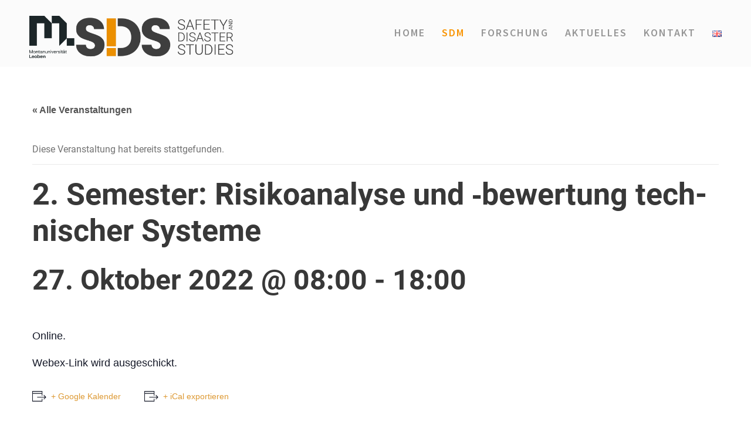

--- FILE ---
content_type: text/html; charset=UTF-8
request_url: https://www.sds-unileoben.at/termin/__trashed-2/
body_size: 14546
content:
<!DOCTYPE html>
<html lang="de-DE" class="no-js">
<head>
	<meta charset="UTF-8">
	<meta name="viewport" content="width=device-width, initial-scale=1">
	<link rel="profile" href="https://gmpg.org/xfn/11">
	<link rel="pingback" href="https://www.sds-unileoben.at/xmlrpc.php">
	<link rel='stylesheet' id='tec-variables-skeleton-css' href='https://www.sds-unileoben.at/wp-content/plugins/the-events-calendar/common/src/resources/css/variables-skeleton.min.css?ver=4.14.7' type='text/css' media='all' />
<link rel='stylesheet' id='tribe-common-skeleton-style-css' href='https://www.sds-unileoben.at/wp-content/plugins/the-events-calendar/common/src/resources/css/common-skeleton.min.css?ver=4.14.7' type='text/css' media='all' />
<link rel='stylesheet' id='tribe-events-views-v2-bootstrap-datepicker-styles-css' href='https://www.sds-unileoben.at/wp-content/plugins/the-events-calendar/vendor/bootstrap-datepicker/css/bootstrap-datepicker.standalone.min.css?ver=5.10.1' type='text/css' media='all' />
<link rel='stylesheet' id='tribe-tooltipster-css-css' href='https://www.sds-unileoben.at/wp-content/plugins/the-events-calendar/common/vendor/tooltipster/tooltipster.bundle.min.css?ver=4.14.7' type='text/css' media='all' />
<link rel='stylesheet' id='tribe-events-views-v2-skeleton-css' href='https://www.sds-unileoben.at/wp-content/plugins/the-events-calendar/src/resources/css/views-skeleton.min.css?ver=5.10.1' type='text/css' media='all' />
<link rel='stylesheet' id='tec-variables-full-css' href='https://www.sds-unileoben.at/wp-content/plugins/the-events-calendar/common/src/resources/css/variables-full.min.css?ver=4.14.7' type='text/css' media='all' />
<link rel='stylesheet' id='tribe-common-full-style-css' href='https://www.sds-unileoben.at/wp-content/plugins/the-events-calendar/common/src/resources/css/common-full.min.css?ver=4.14.7' type='text/css' media='all' />
<link rel='stylesheet' id='tribe-events-views-v2-full-css' href='https://www.sds-unileoben.at/wp-content/plugins/the-events-calendar/src/resources/css/views-full.min.css?ver=5.10.1' type='text/css' media='all' />
<meta name='robots' content='index, follow, max-image-preview:large, max-snippet:-1, max-video-preview:-1' />

	<!-- This site is optimized with the Yoast SEO plugin v20.5 - https://yoast.com/wordpress/plugins/seo/ -->
	<title>2. Semester: Risikoanalyse und -bewertung technischer Systeme &ndash; SDS - Safety and Disaster Studies</title>
	<link rel="canonical" href="https://www.sds-unileoben.at/termin/__trashed-2/" />
	<meta property="og:locale" content="de_DE" />
	<meta property="og:type" content="article" />
	<meta property="og:title" content="2. Semester: Risikoanalyse und -bewertung technischer Systeme &ndash; SDS - Safety and Disaster Studies" />
	<meta property="og:description" content="Online. Webex-Link wird aus­ge­schickt." />
	<meta property="og:url" content="https://www.sds-unileoben.at/termin/__trashed-2/" />
	<meta property="og:site_name" content="SDS - Safety and Disaster Studies" />
	<meta property="article:modified_time" content="2022-07-18T10:44:35+00:00" />
	<meta name="twitter:card" content="summary_large_image" />
	<script type="application/ld+json" class="yoast-schema-graph">{"@context":"https://schema.org","@graph":[{"@type":"WebPage","@id":"https://www.sds-unileoben.at/termin/__trashed-2/","url":"https://www.sds-unileoben.at/termin/__trashed-2/","name":"2. Semester: Risikoanalyse und -bewertung technischer Systeme &ndash; SDS - Safety and Disaster Studies","isPartOf":{"@id":"https://www.sds-unileoben.at/#website"},"datePublished":"2022-07-18T10:43:29+00:00","dateModified":"2022-07-18T10:44:35+00:00","breadcrumb":{"@id":"https://www.sds-unileoben.at/termin/__trashed-2/#breadcrumb"},"inLanguage":"de-DE","potentialAction":[{"@type":"ReadAction","target":["https://www.sds-unileoben.at/termin/__trashed-2/"]}]},{"@type":"BreadcrumbList","@id":"https://www.sds-unileoben.at/termin/__trashed-2/#breadcrumb","itemListElement":[{"@type":"ListItem","position":1,"name":"Startseite","item":"https://www.sds-unileoben.at/"},{"@type":"ListItem","position":2,"name":"Veranstaltungen","item":"https://www.sds-unileoben.at/termine/"},{"@type":"ListItem","position":3,"name":"2. Semes­ter: Risi­ko­ana­ly­se und ‑bewer­tung tech­ni­scher Sys­te­me"}]},{"@type":"WebSite","@id":"https://www.sds-unileoben.at/#website","url":"https://www.sds-unileoben.at/","name":"SDS - Safety and Disaster Studies","description":"","publisher":{"@id":"https://www.sds-unileoben.at/#organization"},"potentialAction":[{"@type":"SearchAction","target":{"@type":"EntryPoint","urlTemplate":"https://www.sds-unileoben.at/?s={search_term_string}"},"query-input":"required name=search_term_string"}],"inLanguage":"de-DE"},{"@type":"Organization","@id":"https://www.sds-unileoben.at/#organization","name":"SDS - Safety and Disaster Studies","url":"https://www.sds-unileoben.at/","logo":{"@type":"ImageObject","inLanguage":"de-DE","@id":"https://www.sds-unileoben.at/#/schema/logo/image/","url":"https://www.sds-unileoben.at/wp-content/uploads/2021/07/mul_sds_logo_k-1.svg","contentUrl":"https://www.sds-unileoben.at/wp-content/uploads/2021/07/mul_sds_logo_k-1.svg","width":1,"height":1,"caption":"SDS - Safety and Disaster Studies"},"image":{"@id":"https://www.sds-unileoben.at/#/schema/logo/image/"}}]}</script>
	<!-- / Yoast SEO plugin. -->



<link rel="alternate" type="application/rss+xml" title="SDS - Safety and Disaster Studies &raquo; Feed" href="https://www.sds-unileoben.at/feed/" />
<link rel="alternate" type="application/rss+xml" title="SDS - Safety and Disaster Studies &raquo; Kommentar-Feed" href="https://www.sds-unileoben.at/comments/feed/" />
<link rel="alternate" type="text/calendar" title="SDS - Safety and Disaster Studies &raquo; iCal Feed" href="https://www.sds-unileoben.at/termine/?ical=1" />
<script type="text/javascript">
window._wpemojiSettings = {"baseUrl":"https:\/\/s.w.org\/images\/core\/emoji\/14.0.0\/72x72\/","ext":".png","svgUrl":"https:\/\/s.w.org\/images\/core\/emoji\/14.0.0\/svg\/","svgExt":".svg","source":{"concatemoji":"https:\/\/www.sds-unileoben.at\/wp-includes\/js\/wp-emoji-release.min.js?ver=6.2"}};
/*! This file is auto-generated */
!function(e,a,t){var n,r,o,i=a.createElement("canvas"),p=i.getContext&&i.getContext("2d");function s(e,t){p.clearRect(0,0,i.width,i.height),p.fillText(e,0,0);e=i.toDataURL();return p.clearRect(0,0,i.width,i.height),p.fillText(t,0,0),e===i.toDataURL()}function c(e){var t=a.createElement("script");t.src=e,t.defer=t.type="text/javascript",a.getElementsByTagName("head")[0].appendChild(t)}for(o=Array("flag","emoji"),t.supports={everything:!0,everythingExceptFlag:!0},r=0;r<o.length;r++)t.supports[o[r]]=function(e){if(p&&p.fillText)switch(p.textBaseline="top",p.font="600 32px Arial",e){case"flag":return s("\ud83c\udff3\ufe0f\u200d\u26a7\ufe0f","\ud83c\udff3\ufe0f\u200b\u26a7\ufe0f")?!1:!s("\ud83c\uddfa\ud83c\uddf3","\ud83c\uddfa\u200b\ud83c\uddf3")&&!s("\ud83c\udff4\udb40\udc67\udb40\udc62\udb40\udc65\udb40\udc6e\udb40\udc67\udb40\udc7f","\ud83c\udff4\u200b\udb40\udc67\u200b\udb40\udc62\u200b\udb40\udc65\u200b\udb40\udc6e\u200b\udb40\udc67\u200b\udb40\udc7f");case"emoji":return!s("\ud83e\udef1\ud83c\udffb\u200d\ud83e\udef2\ud83c\udfff","\ud83e\udef1\ud83c\udffb\u200b\ud83e\udef2\ud83c\udfff")}return!1}(o[r]),t.supports.everything=t.supports.everything&&t.supports[o[r]],"flag"!==o[r]&&(t.supports.everythingExceptFlag=t.supports.everythingExceptFlag&&t.supports[o[r]]);t.supports.everythingExceptFlag=t.supports.everythingExceptFlag&&!t.supports.flag,t.DOMReady=!1,t.readyCallback=function(){t.DOMReady=!0},t.supports.everything||(n=function(){t.readyCallback()},a.addEventListener?(a.addEventListener("DOMContentLoaded",n,!1),e.addEventListener("load",n,!1)):(e.attachEvent("onload",n),a.attachEvent("onreadystatechange",function(){"complete"===a.readyState&&t.readyCallback()})),(e=t.source||{}).concatemoji?c(e.concatemoji):e.wpemoji&&e.twemoji&&(c(e.twemoji),c(e.wpemoji)))}(window,document,window._wpemojiSettings);
</script>
<style type="text/css">
img.wp-smiley,
img.emoji {
	display: inline !important;
	border: none !important;
	box-shadow: none !important;
	height: 1em !important;
	width: 1em !important;
	margin: 0 0.07em !important;
	vertical-align: -0.1em !important;
	background: none !important;
	padding: 0 !important;
}
</style>
	<link rel='stylesheet' id='tribe-events-v2-single-skeleton-css' href='https://www.sds-unileoben.at/wp-content/plugins/the-events-calendar/src/resources/css/tribe-events-single-skeleton.min.css?ver=5.10.1' type='text/css' media='all' />
<link rel='stylesheet' id='tribe-events-v2-single-skeleton-full-css' href='https://www.sds-unileoben.at/wp-content/plugins/the-events-calendar/src/resources/css/tribe-events-single-full.min.css?ver=5.10.1' type='text/css' media='all' />
<link rel='stylesheet' id='wp-block-library-css' href='https://www.sds-unileoben.at/wp-includes/css/dist/block-library/style.min.css?ver=6.2' type='text/css' media='all' />
<link rel='stylesheet' id='classic-theme-styles-css' href='https://www.sds-unileoben.at/wp-includes/css/classic-themes.min.css?ver=6.2' type='text/css' media='all' />
<style id='global-styles-inline-css' type='text/css'>
body{--wp--preset--color--black: #000000;--wp--preset--color--cyan-bluish-gray: #abb8c3;--wp--preset--color--white: #ffffff;--wp--preset--color--pale-pink: #f78da7;--wp--preset--color--vivid-red: #cf2e2e;--wp--preset--color--luminous-vivid-orange: #ff6900;--wp--preset--color--luminous-vivid-amber: #fcb900;--wp--preset--color--light-green-cyan: #7bdcb5;--wp--preset--color--vivid-green-cyan: #00d084;--wp--preset--color--pale-cyan-blue: #8ed1fc;--wp--preset--color--vivid-cyan-blue: #0693e3;--wp--preset--color--vivid-purple: #9b51e0;--wp--preset--gradient--vivid-cyan-blue-to-vivid-purple: linear-gradient(135deg,rgba(6,147,227,1) 0%,rgb(155,81,224) 100%);--wp--preset--gradient--light-green-cyan-to-vivid-green-cyan: linear-gradient(135deg,rgb(122,220,180) 0%,rgb(0,208,130) 100%);--wp--preset--gradient--luminous-vivid-amber-to-luminous-vivid-orange: linear-gradient(135deg,rgba(252,185,0,1) 0%,rgba(255,105,0,1) 100%);--wp--preset--gradient--luminous-vivid-orange-to-vivid-red: linear-gradient(135deg,rgba(255,105,0,1) 0%,rgb(207,46,46) 100%);--wp--preset--gradient--very-light-gray-to-cyan-bluish-gray: linear-gradient(135deg,rgb(238,238,238) 0%,rgb(169,184,195) 100%);--wp--preset--gradient--cool-to-warm-spectrum: linear-gradient(135deg,rgb(74,234,220) 0%,rgb(151,120,209) 20%,rgb(207,42,186) 40%,rgb(238,44,130) 60%,rgb(251,105,98) 80%,rgb(254,248,76) 100%);--wp--preset--gradient--blush-light-purple: linear-gradient(135deg,rgb(255,206,236) 0%,rgb(152,150,240) 100%);--wp--preset--gradient--blush-bordeaux: linear-gradient(135deg,rgb(254,205,165) 0%,rgb(254,45,45) 50%,rgb(107,0,62) 100%);--wp--preset--gradient--luminous-dusk: linear-gradient(135deg,rgb(255,203,112) 0%,rgb(199,81,192) 50%,rgb(65,88,208) 100%);--wp--preset--gradient--pale-ocean: linear-gradient(135deg,rgb(255,245,203) 0%,rgb(182,227,212) 50%,rgb(51,167,181) 100%);--wp--preset--gradient--electric-grass: linear-gradient(135deg,rgb(202,248,128) 0%,rgb(113,206,126) 100%);--wp--preset--gradient--midnight: linear-gradient(135deg,rgb(2,3,129) 0%,rgb(40,116,252) 100%);--wp--preset--duotone--dark-grayscale: url('#wp-duotone-dark-grayscale');--wp--preset--duotone--grayscale: url('#wp-duotone-grayscale');--wp--preset--duotone--purple-yellow: url('#wp-duotone-purple-yellow');--wp--preset--duotone--blue-red: url('#wp-duotone-blue-red');--wp--preset--duotone--midnight: url('#wp-duotone-midnight');--wp--preset--duotone--magenta-yellow: url('#wp-duotone-magenta-yellow');--wp--preset--duotone--purple-green: url('#wp-duotone-purple-green');--wp--preset--duotone--blue-orange: url('#wp-duotone-blue-orange');--wp--preset--font-size--small: 13px;--wp--preset--font-size--medium: 20px;--wp--preset--font-size--large: 36px;--wp--preset--font-size--x-large: 42px;--wp--preset--spacing--20: 0.44rem;--wp--preset--spacing--30: 0.67rem;--wp--preset--spacing--40: 1rem;--wp--preset--spacing--50: 1.5rem;--wp--preset--spacing--60: 2.25rem;--wp--preset--spacing--70: 3.38rem;--wp--preset--spacing--80: 5.06rem;--wp--preset--shadow--natural: 6px 6px 9px rgba(0, 0, 0, 0.2);--wp--preset--shadow--deep: 12px 12px 50px rgba(0, 0, 0, 0.4);--wp--preset--shadow--sharp: 6px 6px 0px rgba(0, 0, 0, 0.2);--wp--preset--shadow--outlined: 6px 6px 0px -3px rgba(255, 255, 255, 1), 6px 6px rgba(0, 0, 0, 1);--wp--preset--shadow--crisp: 6px 6px 0px rgba(0, 0, 0, 1);}:where(.is-layout-flex){gap: 0.5em;}body .is-layout-flow > .alignleft{float: left;margin-inline-start: 0;margin-inline-end: 2em;}body .is-layout-flow > .alignright{float: right;margin-inline-start: 2em;margin-inline-end: 0;}body .is-layout-flow > .aligncenter{margin-left: auto !important;margin-right: auto !important;}body .is-layout-constrained > .alignleft{float: left;margin-inline-start: 0;margin-inline-end: 2em;}body .is-layout-constrained > .alignright{float: right;margin-inline-start: 2em;margin-inline-end: 0;}body .is-layout-constrained > .aligncenter{margin-left: auto !important;margin-right: auto !important;}body .is-layout-constrained > :where(:not(.alignleft):not(.alignright):not(.alignfull)){max-width: var(--wp--style--global--content-size);margin-left: auto !important;margin-right: auto !important;}body .is-layout-constrained > .alignwide{max-width: var(--wp--style--global--wide-size);}body .is-layout-flex{display: flex;}body .is-layout-flex{flex-wrap: wrap;align-items: center;}body .is-layout-flex > *{margin: 0;}:where(.wp-block-columns.is-layout-flex){gap: 2em;}.has-black-color{color: var(--wp--preset--color--black) !important;}.has-cyan-bluish-gray-color{color: var(--wp--preset--color--cyan-bluish-gray) !important;}.has-white-color{color: var(--wp--preset--color--white) !important;}.has-pale-pink-color{color: var(--wp--preset--color--pale-pink) !important;}.has-vivid-red-color{color: var(--wp--preset--color--vivid-red) !important;}.has-luminous-vivid-orange-color{color: var(--wp--preset--color--luminous-vivid-orange) !important;}.has-luminous-vivid-amber-color{color: var(--wp--preset--color--luminous-vivid-amber) !important;}.has-light-green-cyan-color{color: var(--wp--preset--color--light-green-cyan) !important;}.has-vivid-green-cyan-color{color: var(--wp--preset--color--vivid-green-cyan) !important;}.has-pale-cyan-blue-color{color: var(--wp--preset--color--pale-cyan-blue) !important;}.has-vivid-cyan-blue-color{color: var(--wp--preset--color--vivid-cyan-blue) !important;}.has-vivid-purple-color{color: var(--wp--preset--color--vivid-purple) !important;}.has-black-background-color{background-color: var(--wp--preset--color--black) !important;}.has-cyan-bluish-gray-background-color{background-color: var(--wp--preset--color--cyan-bluish-gray) !important;}.has-white-background-color{background-color: var(--wp--preset--color--white) !important;}.has-pale-pink-background-color{background-color: var(--wp--preset--color--pale-pink) !important;}.has-vivid-red-background-color{background-color: var(--wp--preset--color--vivid-red) !important;}.has-luminous-vivid-orange-background-color{background-color: var(--wp--preset--color--luminous-vivid-orange) !important;}.has-luminous-vivid-amber-background-color{background-color: var(--wp--preset--color--luminous-vivid-amber) !important;}.has-light-green-cyan-background-color{background-color: var(--wp--preset--color--light-green-cyan) !important;}.has-vivid-green-cyan-background-color{background-color: var(--wp--preset--color--vivid-green-cyan) !important;}.has-pale-cyan-blue-background-color{background-color: var(--wp--preset--color--pale-cyan-blue) !important;}.has-vivid-cyan-blue-background-color{background-color: var(--wp--preset--color--vivid-cyan-blue) !important;}.has-vivid-purple-background-color{background-color: var(--wp--preset--color--vivid-purple) !important;}.has-black-border-color{border-color: var(--wp--preset--color--black) !important;}.has-cyan-bluish-gray-border-color{border-color: var(--wp--preset--color--cyan-bluish-gray) !important;}.has-white-border-color{border-color: var(--wp--preset--color--white) !important;}.has-pale-pink-border-color{border-color: var(--wp--preset--color--pale-pink) !important;}.has-vivid-red-border-color{border-color: var(--wp--preset--color--vivid-red) !important;}.has-luminous-vivid-orange-border-color{border-color: var(--wp--preset--color--luminous-vivid-orange) !important;}.has-luminous-vivid-amber-border-color{border-color: var(--wp--preset--color--luminous-vivid-amber) !important;}.has-light-green-cyan-border-color{border-color: var(--wp--preset--color--light-green-cyan) !important;}.has-vivid-green-cyan-border-color{border-color: var(--wp--preset--color--vivid-green-cyan) !important;}.has-pale-cyan-blue-border-color{border-color: var(--wp--preset--color--pale-cyan-blue) !important;}.has-vivid-cyan-blue-border-color{border-color: var(--wp--preset--color--vivid-cyan-blue) !important;}.has-vivid-purple-border-color{border-color: var(--wp--preset--color--vivid-purple) !important;}.has-vivid-cyan-blue-to-vivid-purple-gradient-background{background: var(--wp--preset--gradient--vivid-cyan-blue-to-vivid-purple) !important;}.has-light-green-cyan-to-vivid-green-cyan-gradient-background{background: var(--wp--preset--gradient--light-green-cyan-to-vivid-green-cyan) !important;}.has-luminous-vivid-amber-to-luminous-vivid-orange-gradient-background{background: var(--wp--preset--gradient--luminous-vivid-amber-to-luminous-vivid-orange) !important;}.has-luminous-vivid-orange-to-vivid-red-gradient-background{background: var(--wp--preset--gradient--luminous-vivid-orange-to-vivid-red) !important;}.has-very-light-gray-to-cyan-bluish-gray-gradient-background{background: var(--wp--preset--gradient--very-light-gray-to-cyan-bluish-gray) !important;}.has-cool-to-warm-spectrum-gradient-background{background: var(--wp--preset--gradient--cool-to-warm-spectrum) !important;}.has-blush-light-purple-gradient-background{background: var(--wp--preset--gradient--blush-light-purple) !important;}.has-blush-bordeaux-gradient-background{background: var(--wp--preset--gradient--blush-bordeaux) !important;}.has-luminous-dusk-gradient-background{background: var(--wp--preset--gradient--luminous-dusk) !important;}.has-pale-ocean-gradient-background{background: var(--wp--preset--gradient--pale-ocean) !important;}.has-electric-grass-gradient-background{background: var(--wp--preset--gradient--electric-grass) !important;}.has-midnight-gradient-background{background: var(--wp--preset--gradient--midnight) !important;}.has-small-font-size{font-size: var(--wp--preset--font-size--small) !important;}.has-medium-font-size{font-size: var(--wp--preset--font-size--medium) !important;}.has-large-font-size{font-size: var(--wp--preset--font-size--large) !important;}.has-x-large-font-size{font-size: var(--wp--preset--font-size--x-large) !important;}
.wp-block-navigation a:where(:not(.wp-element-button)){color: inherit;}
:where(.wp-block-columns.is-layout-flex){gap: 2em;}
.wp-block-pullquote{font-size: 1.5em;line-height: 1.6;}
</style>
<link rel='stylesheet' id='contact-form-7-css' href='https://www.sds-unileoben.at/wp-content/plugins/contact-form-7/includes/css/styles.css?ver=5.7.5.1' type='text/css' media='all' />
<link rel='stylesheet' id='gdlr-core-google-font-css' href='//www.sds-unileoben.at/wp-content/uploads/omgf/gdlr-core-google-font/gdlr-core-google-font.css?ver=1663085922' type='text/css' media='all' />
<link rel='stylesheet' id='font-awesome-css' href='https://www.sds-unileoben.at/wp-content/plugins/goodlayers-core/plugins/fontawesome/font-awesome.css?ver=6.2' type='text/css' media='all' />
<link rel='stylesheet' id='elegant-font-css' href='https://www.sds-unileoben.at/wp-content/plugins/goodlayers-core/plugins/elegant/elegant-font.css?ver=6.2' type='text/css' media='all' />
<link rel='stylesheet' id='gdlr-core-plugin-css' href='https://www.sds-unileoben.at/wp-content/plugins/goodlayers-core/plugins/style.css?ver=1761738115' type='text/css' media='all' />
<link rel='stylesheet' id='gdlr-core-page-builder-css' href='https://www.sds-unileoben.at/wp-content/plugins/goodlayers-core/include/css/page-builder.css?ver=6.2' type='text/css' media='all' />
<link rel='stylesheet' id='rs-plugin-settings-css' href='https://www.sds-unileoben.at/wp-content/plugins/revslider/public/assets/css/rs6.css?ver=6.4.6' type='text/css' media='all' />
<style id='rs-plugin-settings-inline-css' type='text/css'>
#rs-demo-id {}
</style>
<style id='wp-typography-custom-inline-css' type='text/css'>
sub, sup{font-size: 75%;line-height: 100%}sup{vertical-align: 60%}sub{vertical-align: -10%}.amp{font-family: Baskerville, "Goudy Old Style", Palatino, "Book Antiqua", "Warnock Pro", serif;font-size: 1.1em;font-style: italic;font-weight: normal;line-height: 1em}.caps{font-size: 90%}.dquo{margin-left: -0.4em}.quo{margin-left: -0.2em}.pull-single{margin-left: -0.15em}.push-single{margin-right: 0.15em}.pull-double{margin-left: -0.38em}.push-double{margin-right: 0.38em}
</style>
<style id='wp-typography-safari-font-workaround-inline-css' type='text/css'>
body {-webkit-font-feature-settings: "liga";font-feature-settings: "liga";-ms-font-feature-settings: normal;}
</style>
<link rel='stylesheet' id='kleanity-style-core-css' href='https://www.sds-unileoben.at/wp-content/themes/kleanity/css/style-core.css?ver=6.2' type='text/css' media='all' />
<link rel='stylesheet' id='kleanity-custom-style-css' href='https://www.sds-unileoben.at/wp-content/uploads/kleanity-style-custom.css?1761738115&#038;ver=6.2' type='text/css' media='all' />
<script type='text/javascript' src='https://www.sds-unileoben.at/wp-includes/js/jquery/jquery.min.js?ver=3.6.3' id='jquery-core-js'></script>
<script type='text/javascript' src='https://www.sds-unileoben.at/wp-includes/js/jquery/jquery-migrate.min.js?ver=3.4.0' id='jquery-migrate-js'></script>
<script type='text/javascript' src='https://www.sds-unileoben.at/wp-content/plugins/the-events-calendar/common/src/resources/js/tribe-common.min.js?ver=4.14.7' id='tribe-common-js'></script>
<script type='text/javascript' src='https://www.sds-unileoben.at/wp-content/plugins/the-events-calendar/src/resources/js/views/breakpoints.js?ver=5.10.1' id='tribe-events-views-v2-breakpoints-js'></script>
<script type='text/javascript' src='https://www.sds-unileoben.at/wp-content/plugins/revslider/public/assets/js/rbtools.min.js?ver=6.4.4' id='tp-tools-js'></script>
<script type='text/javascript' src='https://www.sds-unileoben.at/wp-content/plugins/revslider/public/assets/js/rs6.min.js?ver=6.4.6' id='revmin-js'></script>
<link rel="https://api.w.org/" href="https://www.sds-unileoben.at/wp-json/" /><link rel="alternate" type="application/json" href="https://www.sds-unileoben.at/wp-json/wp/v2/tribe_events/7355" /><link rel="EditURI" type="application/rsd+xml" title="RSD" href="https://www.sds-unileoben.at/xmlrpc.php?rsd" />
<link rel="wlwmanifest" type="application/wlwmanifest+xml" href="https://www.sds-unileoben.at/wp-includes/wlwmanifest.xml" />
<meta name="generator" content="WordPress 6.2" />
<link rel='shortlink' href='https://www.sds-unileoben.at/?p=7355' />
<link rel="alternate" type="application/json+oembed" href="https://www.sds-unileoben.at/wp-json/oembed/1.0/embed?url=https%3A%2F%2Fwww.sds-unileoben.at%2Ftermin%2F__trashed-2%2F" />
<link rel="alternate" type="text/xml+oembed" href="https://www.sds-unileoben.at/wp-json/oembed/1.0/embed?url=https%3A%2F%2Fwww.sds-unileoben.at%2Ftermin%2F__trashed-2%2F&#038;format=xml" />
<meta name="tec-api-version" content="v1"><meta name="tec-api-origin" content="https://www.sds-unileoben.at"><link rel="https://theeventscalendar.com/" href="https://www.sds-unileoben.at/wp-json/tribe/events/v1/events/7355" />			<style type="text/css">
				
				
				
				
				
				
				
				
				
				
				
				
				
				
				
				
				
				
			</style>
			<!--[if lt IE 9]>
<script src="https://www.sds-unileoben.at/wp-content/themes/kleanity/js/html5.js"></script>
<![endif]-->
<style type="text/css">.recentcomments a{display:inline !important;padding:0 !important;margin:0 !important;}</style><script type="application/ld+json">
[{"@context":"http://schema.org","@type":"Event","name":"2. Semes\u00adter: Risi\u00adko\u00adana\u00adly\u00adse und \u2011bewer\u00adtung tech\u00adni\u00adscher Sys\u00adte\u00adme","description":"&lt;p&gt;Online. Webex-Link wird ausgeschickt.&lt;/p&gt;\\n","url":"https://www.sds-unileoben.at/termin/__trashed-2/","startDate":"2022-10-27T08:00:00+02:00","endDate":"2022-10-27T18:00:00+02:00","location":{"@type":"Place","name":"Online","description":"","url":"","address":{"@type":"PostalAddress"},"telephone":"","sameAs":""},"organizer":{"@type":"Person","name":"Franz Sieg\u00adme\u00adth","description":"","url":"","telephone":"","email":"","sameAs":"https://www.sds-unileoben.at/referentinnen/"},"performer":"Organization"}]
</script><meta name="generator" content="Powered by Slider Revolution 6.4.6 - responsive, Mobile-Friendly Slider Plugin for WordPress with comfortable drag and drop interface." />
<link rel="icon" href="https://www.sds-unileoben.at/wp-content/uploads/2021/07/cropped-sds_512_512-32x32.png" sizes="32x32" />
<link rel="icon" href="https://www.sds-unileoben.at/wp-content/uploads/2021/07/cropped-sds_512_512-192x192.png" sizes="192x192" />
<link rel="apple-touch-icon" href="https://www.sds-unileoben.at/wp-content/uploads/2021/07/cropped-sds_512_512-180x180.png" />
<meta name="msapplication-TileImage" content="https://www.sds-unileoben.at/wp-content/uploads/2021/07/cropped-sds_512_512-270x270.png" />
<script type="text/javascript">function setREVStartSize(e){
			//window.requestAnimationFrame(function() {				 
				window.RSIW = window.RSIW===undefined ? window.innerWidth : window.RSIW;	
				window.RSIH = window.RSIH===undefined ? window.innerHeight : window.RSIH;	
				try {								
					var pw = document.getElementById(e.c).parentNode.offsetWidth,
						newh;
					pw = pw===0 || isNaN(pw) ? window.RSIW : pw;
					e.tabw = e.tabw===undefined ? 0 : parseInt(e.tabw);
					e.thumbw = e.thumbw===undefined ? 0 : parseInt(e.thumbw);
					e.tabh = e.tabh===undefined ? 0 : parseInt(e.tabh);
					e.thumbh = e.thumbh===undefined ? 0 : parseInt(e.thumbh);
					e.tabhide = e.tabhide===undefined ? 0 : parseInt(e.tabhide);
					e.thumbhide = e.thumbhide===undefined ? 0 : parseInt(e.thumbhide);
					e.mh = e.mh===undefined || e.mh=="" || e.mh==="auto" ? 0 : parseInt(e.mh,0);		
					if(e.layout==="fullscreen" || e.l==="fullscreen") 						
						newh = Math.max(e.mh,window.RSIH);					
					else{					
						e.gw = Array.isArray(e.gw) ? e.gw : [e.gw];
						for (var i in e.rl) if (e.gw[i]===undefined || e.gw[i]===0) e.gw[i] = e.gw[i-1];					
						e.gh = e.el===undefined || e.el==="" || (Array.isArray(e.el) && e.el.length==0)? e.gh : e.el;
						e.gh = Array.isArray(e.gh) ? e.gh : [e.gh];
						for (var i in e.rl) if (e.gh[i]===undefined || e.gh[i]===0) e.gh[i] = e.gh[i-1];
											
						var nl = new Array(e.rl.length),
							ix = 0,						
							sl;					
						e.tabw = e.tabhide>=pw ? 0 : e.tabw;
						e.thumbw = e.thumbhide>=pw ? 0 : e.thumbw;
						e.tabh = e.tabhide>=pw ? 0 : e.tabh;
						e.thumbh = e.thumbhide>=pw ? 0 : e.thumbh;					
						for (var i in e.rl) nl[i] = e.rl[i]<window.RSIW ? 0 : e.rl[i];
						sl = nl[0];									
						for (var i in nl) if (sl>nl[i] && nl[i]>0) { sl = nl[i]; ix=i;}															
						var m = pw>(e.gw[ix]+e.tabw+e.thumbw) ? 1 : (pw-(e.tabw+e.thumbw)) / (e.gw[ix]);					
						newh =  (e.gh[ix] * m) + (e.tabh + e.thumbh);
					}				
					if(window.rs_init_css===undefined) window.rs_init_css = document.head.appendChild(document.createElement("style"));					
					document.getElementById(e.c).height = newh+"px";
					window.rs_init_css.innerHTML += "#"+e.c+"_wrapper { height: "+newh+"px }";				
				} catch(e){
					console.log("Failure at Presize of Slider:" + e)
				}					   
			//});
		  };</script>
		<style type="text/css" id="wp-custom-css">
			
		</style>
		</head>

<body data-rsssl=1 class="tribe_events-template-default single single-tribe_events postid-7355 gdlr-core-body tribe-no-js page-template-home-td651nap-www-home-wp-content-themes-kleanity-page-php tribe-filter-live kleanity-body kleanity-body-front kleanity-full  kleanity-with-sticky-navigation gdlr-core-link-to-lightbox">
<div class="kleanity-mobile-header-wrap" ><div class="kleanity-mobile-header kleanity-header-background kleanity-style-slide" id="kleanity-mobile-header" ><div class="kleanity-mobile-header-container kleanity-container" ><div class="kleanity-logo  kleanity-item-pdlr"><div class="kleanity-logo-inner"><a href="https://www.sds-unileoben.at/" ><img src="https://www.sds-unileoben.at/wp-content/uploads/2025/10/SDS_Logo_mit_schriftzug_rechts_grau_orange-removebg-preview-imageonline.co-merged-1.png" alt="" width="1246" height="256" title="SDS_Logo_mit_schriftzug_rechts_grau_orange-removebg-preview-imageonline.co-merged (1)" /></a></div></div><div class="kleanity-mobile-menu-right" ><div class="kleanity-mobile-menu" ><a class="kleanity-mm-menu-button kleanity-mobile-menu-button kleanity-mobile-button-hamburger-with-border" href="#kleanity-mobile-menu" ><i class="fa fa-bars" ></i></a><div class="kleanity-mm-menu-wrap kleanity-navigation-font" id="kleanity-mobile-menu" data-slide="right" ><ul id="menu-sds-menue-de" class="m-menu"><li class="menu-item menu-item-type-post_type menu-item-object-page menu-item-home menu-item-5567"><a href="https://www.sds-unileoben.at/">Home</a></li>
<li class="menu-item menu-item-type-custom menu-item-object-custom menu-item-has-children menu-item-7748"><a href="#"><span style="color:#F99505;">SDM</span></a>
<ul class="sub-menu">
	<li class="menu-item menu-item-type-post_type menu-item-object-page menu-item-7747"><a href="https://www.sds-unileoben.at/ueber-das-studium-sdm/">Über das Stu­di­um</a></li>
	<li class="menu-item menu-item-type-post_type menu-item-object-page menu-item-7766"><a href="https://www.sds-unileoben.at/curriculum-sdm/">Cur­ri­cu­lum</a></li>
	<li class="menu-item menu-item-type-post_type menu-item-object-page menu-item-7779"><a href="https://www.sds-unileoben.at/zulassung-und-inskription-sdm/">Zulas­sung und Inskrip­ti­on</a></li>
	<li class="menu-item menu-item-type-post_type menu-item-object-page menu-item-8991"><a href="https://www.sds-unileoben.at/download-area-2/">Down­load Area</a></li>
</ul>
</li>
<li class="menu-item menu-item-type-custom menu-item-object-custom menu-item-has-children menu-item-5576"><a href="#">For­schung</a>
<ul class="sub-menu">
	<li class="menu-item menu-item-type-post_type menu-item-object-page menu-item-5834"><a href="https://www.sds-unileoben.at/arbeitsgruppe-sds/">Arbeits­grup­pe SDS</a></li>
	<li class="menu-item menu-item-type-post_type menu-item-object-page menu-item-6662"><a href="https://www.sds-unileoben.at/projekte/">Pro­jek­te</a></li>
</ul>
</li>
<li class="menu-item menu-item-type-post_type menu-item-object-page menu-item-has-children menu-item-6567"><a href="https://www.sds-unileoben.at/aktuelles/">Aktu­el­les</a>
<ul class="sub-menu">
	<li class="menu-item menu-item-type-post_type menu-item-object-page menu-item-6739"><a href="https://www.sds-unileoben.at/aktuelles/">Aktu­el­les</a></li>
</ul>
</li>
<li class="menu-item menu-item-type-post_type menu-item-object-page menu-item-5574"><a href="https://www.sds-unileoben.at/kontakt/">Kon­takt</a></li>
<li class="lang-item lang-item-77 lang-item-en no-translation lang-item-first menu-item menu-item-type-custom menu-item-object-custom menu-item-7847-en"><a href="https://www.sds-unileoben.at/en/home-3/" hreflang="en-GB" lang="en-GB"><img src="[data-uri]" alt="English" width="16" height="11" style="width: 16px; height: 11px;"></a></li>
</ul></div></div></div></div></div></div><div class="kleanity-body-outer-wrapper ">
		<div class="kleanity-body-wrapper clearfix  kleanity-with-frame">
		
<header class="kleanity-header-wrap kleanity-header-style-plain  kleanity-style-menu-right kleanity-sticky-navigation kleanity-style-fixed" >
	<div class="kleanity-header-background" ></div>
	<div class="kleanity-header-container  kleanity-header-full">
			
		<div class="kleanity-header-container-inner clearfix">
			<div class="kleanity-logo  kleanity-item-pdlr"><div class="kleanity-logo-inner"><a href="https://www.sds-unileoben.at/" ><img src="https://www.sds-unileoben.at/wp-content/uploads/2025/10/SDS_Logo_mit_schriftzug_rechts_grau_orange-removebg-preview-imageonline.co-merged-1.png" alt="" width="1246" height="256" title="SDS_Logo_mit_schriftzug_rechts_grau_orange-removebg-preview-imageonline.co-merged (1)" /></a></div></div>			<div class="kleanity-navigation kleanity-item-pdlr clearfix " >
			<div class="kleanity-main-menu" id="kleanity-main-menu" ><ul id="menu-sds-menue-de-1" class="sf-menu"><li  class="menu-item menu-item-type-post_type menu-item-object-page menu-item-home menu-item-5567 kleanity-normal-menu"><a href="https://www.sds-unileoben.at/">Home</a></li>
<li  class="menu-item menu-item-type-custom menu-item-object-custom menu-item-has-children menu-item-7748 kleanity-normal-menu"><a href="#" class="sf-with-ul-pre"><span style="color:#F99505;">SDM</span></a>
<ul class="sub-menu">
	<li  class="menu-item menu-item-type-post_type menu-item-object-page menu-item-7747" data-size="60"><a href="https://www.sds-unileoben.at/ueber-das-studium-sdm/">Über das Stu­di­um</a></li>
	<li  class="menu-item menu-item-type-post_type menu-item-object-page menu-item-7766" data-size="60"><a href="https://www.sds-unileoben.at/curriculum-sdm/">Cur­ri­cu­lum</a></li>
	<li  class="menu-item menu-item-type-post_type menu-item-object-page menu-item-7779" data-size="60"><a href="https://www.sds-unileoben.at/zulassung-und-inskription-sdm/">Zulas­sung und Inskrip­ti­on</a></li>
	<li  class="menu-item menu-item-type-post_type menu-item-object-page menu-item-8991" data-size="60"><a href="https://www.sds-unileoben.at/download-area-2/">Down­load Area</a></li>
</ul>
</li>
<li  class="menu-item menu-item-type-custom menu-item-object-custom menu-item-has-children menu-item-5576 kleanity-normal-menu"><a href="#" class="sf-with-ul-pre">For­schung</a>
<ul class="sub-menu">
	<li  class="menu-item menu-item-type-post_type menu-item-object-page menu-item-5834" data-size="60"><a href="https://www.sds-unileoben.at/arbeitsgruppe-sds/">Arbeits­grup­pe SDS</a></li>
	<li  class="menu-item menu-item-type-post_type menu-item-object-page menu-item-6662" data-size="60"><a href="https://www.sds-unileoben.at/projekte/">Pro­jek­te</a></li>
</ul>
</li>
<li  class="menu-item menu-item-type-post_type menu-item-object-page menu-item-has-children menu-item-6567 kleanity-normal-menu"><a href="https://www.sds-unileoben.at/aktuelles/" class="sf-with-ul-pre">Aktu­el­les</a>
<ul class="sub-menu">
	<li  class="menu-item menu-item-type-post_type menu-item-object-page menu-item-6739" data-size="60"><a href="https://www.sds-unileoben.at/aktuelles/">Aktu­el­les</a></li>
</ul>
</li>
<li  class="menu-item menu-item-type-post_type menu-item-object-page menu-item-5574 kleanity-normal-menu"><a href="https://www.sds-unileoben.at/kontakt/">Kon­takt</a></li>
<li  class="lang-item lang-item-77 lang-item-en no-translation lang-item-first menu-item menu-item-type-custom menu-item-object-custom menu-item-7847-en kleanity-normal-menu"><a href="https://www.sds-unileoben.at/en/home-3/" hreflang="en-GB" lang="en-GB"><img src="[data-uri]" alt="English" width="16" height="11" style="width: 16px; height: 11px;"></a></li>
</ul></div>			</div><!-- kleanity-navigation -->

		</div><!-- kleanity-header-inner -->
	</div><!-- kleanity-header-container -->
</header><!-- header -->	<div class="kleanity-page-wrapper" id="kleanity-page-wrapper" ><div class="kleanity-content-container kleanity-container"><div class="kleanity-content-area kleanity-item-pdlr kleanity-sidebar-style-none clearfix" ><main id="tribe-events"><div class="tribe-events-before-html"></div><span class="tribe-events-ajax-loading"><img class="tribe-events-spinner-medium" src="https://www.sds-unileoben.at/wp-content/plugins/the-events-calendar/src/resources/images/tribe-loading.gif" alt="Lade Veranstaltungen" /></span>
<div id="tribe-events-content" class="tribe-events-single">

	<p class="tribe-events-back">
		<a href="https://www.sds-unileoben.at/termine/"> &laquo; Alle Veranstaltungen</a>
	</p>

	<!-- Notices -->
	<div class="tribe-events-notices"><ul><li>Diese Veranstaltung hat bereits stattgefunden.</li></ul></div>
	<h1 class="tribe-events-single-event-title">2. Semes­ter: Risi­ko­ana­ly­se und ‑bewer­tung tech­ni­scher Sys­te­me</h1>
	<div class="tribe-events-schedule tribe-clearfix">
		<h2><span class="tribe-event-date-start">27. Oktober 2022 @ 08:00</span> - <span class="tribe-event-time">18:00</span></h2>			</div>

	<!-- Event header -->
	<div id="tribe-events-header"  data-title="2. Semester: Risikoanalyse und -bewertung technischer Systeme &ndash; SDS - Safety and Disaster Studies" data-viewtitle="2. Semes­ter: Risi­ko­ana­ly­se und ‑bewer­tung tech­ni­scher Sys­te­me">
		<!-- Navigation -->
		<nav class="tribe-events-nav-pagination" aria-label="Veranstaltung Navigation">
			<ul class="tribe-events-sub-nav">
				<li class="tribe-events-nav-previous"><a href="https://www.sds-unileoben.at/termin/4-semester-interdisziplinaeres-forschungssemiar-teil-2-vorstellung-expose/"><span>&laquo;</span> 4. Semes­ter: Inter­dis­zi­pli­nä­res For­schungs­se­mi­nar Teil 2 — Vor­stel­lung Expo­sé</a></li>
				<li class="tribe-events-nav-next"><a href="https://www.sds-unileoben.at/termin/2-semester-risikoanalyse-und-bewertung-technischer-systeme/">2. Semes­ter: Risi­ko­ana­ly­se und ‑bewer­tung tech­ni­scher Sys­te­me <span>&raquo;</span></a></li>
			</ul>
			<!-- .tribe-events-sub-nav -->
		</nav>
	</div>
	<!-- #tribe-events-header -->

			<div id="post-7355" class="post-7355 tribe_events type-tribe_events status-publish hentry tribe_events_cat-wirschaft cat_wirschaft">
			<!-- Event featured image, but exclude link -->
			
			<!-- Event content -->
						<div class="tribe-events-single-event-description tribe-events-content">
				<p>Online.</p>
<p>Webex-Link wird aus­ge­schickt.</p>
			</div>
			<!-- .tribe-events-single-event-description -->
			<div class="tribe-events-cal-links"><a class="tribe-events-gcal tribe-events-button" href="https://www.google.com/calendar/event?action=TEMPLATE&#038;text=2.+Semester%3A+Risikoanalyse+und+-bewertung+technischer+Systeme&#038;dates=20221027T080000/20221027T180000&#038;details=Online.%0A%0AWebex-Link+wird+ausgeschickt.&#038;location=Online&#038;trp=false&#038;sprop=website:https://www.sds-unileoben.at&#038;ctz=Europe%2FVienna" title="Zu Google Kalender hinzufügen">+ Google Kalender</a><a class="tribe-events-ical tribe-events-button" href="https://www.sds-unileoben.at/termin/__trashed-2/?ical=1" title=".ics Datei herunterladen" >+ iCal exportieren</a></div><!-- .tribe-events-cal-links -->
			<!-- Event meta -->
						
	<div class="tribe-events-single-section tribe-events-event-meta primary tribe-clearfix">


<div class="tribe-events-meta-group tribe-events-meta-group-details">
	<h2 class="tribe-events-single-section-title"> Details </h2>
	<dl>

		
			<dt class="tribe-events-start-date-label"> Datum: </dt>
			<dd>
				<abbr class="tribe-events-abbr tribe-events-start-date published dtstart" title="2022-10-27"> 27. Oktober 2022 </abbr>
			</dd>

			<dt class="tribe-events-start-time-label"> Zeit: </dt>
			<dd>
				<div class="tribe-events-abbr tribe-events-start-time published dtstart" title="2022-10-27">
					08:00 - 18:00									</div>
			</dd>

		
		
		<dt class="tribe-events-event-categories-label">Veranstaltungskategorie:</dt> <dd class="tribe-events-event-categories"><a href="https://www.sds-unileoben.at/fachverantwortliche/" rel="tag">Wirschaft</a></dd>
		
		
			</dl>
</div>









<div class="tribe-events-meta-group tribe-events-meta-group-venue">
	<h2 class="tribe-events-single-section-title"> Veranstaltungsort </h2>
	<dl>
		
		<dd class="tribe-venue"> Online </dd>

		
		
		
			</dl>
</div>

<div class="tribe-events-meta-group tribe-events-meta-group-organizer">
	<h2 class="tribe-events-single-section-title">Vortragende(r)</h2>
	<dl>
		            

			<dt style="display:none;"></dt>
			<dd class="tribe-organizer">
				<a href="https://www.sds-unileoben.at/referentinnen/" title="Franz Sieg­me­th" target="_self" rel="">Franz Sieg­me­th</a>			</dd>
				</dl>
</div>



	</div>


					</div> <!-- #post-x -->
			
	<!-- Event footer -->
	<div id="tribe-events-footer">
		<!-- Navigation -->
		<nav class="tribe-events-nav-pagination" aria-label="Veranstaltung Navigation">
			<ul class="tribe-events-sub-nav">
				<li class="tribe-events-nav-previous"><a href="https://www.sds-unileoben.at/termin/4-semester-interdisziplinaeres-forschungssemiar-teil-2-vorstellung-expose/"><span>&laquo;</span> 4. Semes­ter: Inter­dis­zi­pli­nä­res For­schungs­se­mi­nar Teil 2 — Vor­stel­lung Expo­sé</a></li>
				<li class="tribe-events-nav-next"><a href="https://www.sds-unileoben.at/termin/2-semester-risikoanalyse-und-bewertung-technischer-systeme/">2. Semes­ter: Risi­ko­ana­ly­se und ‑bewer­tung tech­ni­scher Sys­te­me <span>&raquo;</span></a></li>
			</ul>
			<!-- .tribe-events-sub-nav -->
		</nav>
	</div>
	<!-- #tribe-events-footer -->

</div><!-- #tribe-events-content -->
<div class="tribe-events-after-html"></div>
<!--
Dieser Kalender wird durch The Events Calendar generiert.
http://evnt.is/18wn
-->
</main></div></div></div><footer><div class="kleanity-footer-wrapper" ><div class="kleanity-footer-container kleanity-container clearfix" ><div class="kleanity-footer-column kleanity-item-pdlr kleanity-column-20" ><div id="text-3" class="widget widget_text kleanity-widget">			<div class="textwidget"><span class="gdlr-core-space-shortcode" style="margin-top: -27px ;"  ></span>
<img src="https://www.sds-unileoben.at/wp-content/uploads/2021/06/sds_weiss.svg" alt=""/> 
<span class="gdlr-core-space-shortcode" style="margin-top: 25px ;"  ></span>
Safety and Disaster Studies – <br> in Krisen das Ruder in die Hand nehmen
<span class="gdlr-core-space-shortcode" style="margin-top: 55px ;"  ></span>
<a href='https://dsb.unileoben.ac.at/' target="_blank" rel="noopener">Datenschutz</a>

<span class="gdlr-core-space-shortcode" style="margin-top: 0px ;"  ></span>
<a href='https://www.sds-unileoben.at/impressum'>Impressum</a></div>
		</div></div><div class="kleanity-footer-column kleanity-item-pdlr kleanity-column-20" ><div  class="tribe-compatibility-container" >
	<div
		 class="tribe-common tribe-events tribe-events-view tribe-events-view--widget-events-list tribe-events-widget" 		data-js="tribe-events-view"
		data-view-rest-nonce="550e9a81ec"
		data-view-rest-url="https://www.sds-unileoben.at/wp-json/tribe/views/v2/html"
		data-view-manage-url="1"
							data-view-breakpoint-pointer="ef651e2c-c984-44b5-9c9a-d308bfb30e64"
			>
		<div class="tribe-events-widget-events-list">

			
			<script data-js="tribe-events-view-data" type="application/json">
	{"slug":"widget-events-list","prev_url":"","next_url":"","view_class":"Tribe\\Events\\Views\\V2\\Views\\Widgets\\Widget_List_View","view_slug":"widget-events-list","view_label":"Widget-events-list","view":null,"should_manage_url":true,"id":null,"alias-slugs":null,"title":"2. Semester: Risikoanalyse und -bewertung technischer Systeme \u2013 SDS - Safety and Disaster Studies","limit":"4","no_upcoming_events":false,"featured_events_only":false,"jsonld_enable":true,"tribe_is_list_widget":false,"admin_fields":{"title":{"label":"Titel:","type":"text","classes":"","dependency":"","id":"widget-tribe-widget-events-list-2-title","name":"widget-tribe-widget-events-list[2][title]","options":[],"placeholder":"","value":null},"limit":{"label":"Anzeige:","type":"number","default":5,"min":1,"max":10,"step":1,"classes":"","dependency":"","id":"widget-tribe-widget-events-list-2-limit","name":"widget-tribe-widget-events-list[2][limit]","options":[],"placeholder":"","value":null},"no_upcoming_events":{"label":"Blende dieses Widget aus, wenn es keine bevorstehenden Veranstaltungen gibt.","type":"checkbox","classes":"","dependency":"","id":"widget-tribe-widget-events-list-2-no_upcoming_events","name":"widget-tribe-widget-events-list[2][no_upcoming_events]","options":[],"placeholder":"","value":null},"featured_events_only":{"label":"Nur auf hervorgehobene Veranstaltungen beschr\u00e4nken","type":"checkbox","classes":"","dependency":"","id":"widget-tribe-widget-events-list-2-featured_events_only","name":"widget-tribe-widget-events-list[2][featured_events_only]","options":[],"placeholder":"","value":null},"jsonld_enable":{"label":"JSON-LD-Daten generieren","type":"checkbox","classes":"","dependency":"","id":"widget-tribe-widget-events-list-2-jsonld_enable","name":"widget-tribe-widget-events-list[2][jsonld_enable]","options":[],"placeholder":"","value":null}},"pll_lang":"de","events":[],"url":"https:\/\/www.sds-unileoben.at\/?post_type=tribe_events&eventDisplay=widget-events-list","url_event_date":false,"bar":{"keyword":"","date":""},"today":"2026-01-28 00:00:00","now":"2026-01-28 00:34:58","rest_url":"https:\/\/www.sds-unileoben.at\/wp-json\/tribe\/views\/v2\/html","rest_method":"POST","rest_nonce":"550e9a81ec","today_url":"https:\/\/www.sds-unileoben.at\/?post_type=tribe_events&eventDisplay=widget-events-list&tribe_events=__trashed-2","prev_label":"","next_label":"","date_formats":{"compact":"Y-m-d","month_and_year_compact":"Y-m","month_and_year":"F Y","time_range_separator":" - ","date_time_separator":" @ "},"messages":{"notice":["Es sind keine anstehenden Veranstaltungen vorhanden."]},"start_of_week":"1","breadcrumbs":[],"before_events":"","after_events":"\n<!--\nDieser Kalender wird durch The Events Calendar generiert.\nhttp:\/\/evnt.is\/18wn\n-->\n","display_events_bar":false,"disable_event_search":false,"live_refresh":true,"ical":{"display_link":true,"link":{"url":"https:\/\/www.sds-unileoben.at\/?post_type=tribe_events&#038;eventDisplay=widget-events-list&#038;ical=1","text":"Veranstaltungen als iCal exportieren","title":"Diese Funktion verwenden, um Kalenderdaten mit Google Kalender, Apple iCal und kompatiblen Apps zu teilen"}},"container_classes":["tribe-common","tribe-events","tribe-events-view","tribe-events-view--widget-events-list","tribe-events-widget"],"container_data":[],"is_past":false,"breakpoints":{"xsmall":500,"medium":768,"full":960},"breakpoint_pointer":"ef651e2c-c984-44b5-9c9a-d308bfb30e64","is_initial_load":true,"public_views":{"list":{"view_class":"Tribe\\Events\\Views\\V2\\Views\\List_View","view_url":"https:\/\/www.sds-unileoben.at\/termine\/liste\/","view_label":"Liste"},"month":{"view_class":"Tribe\\Events\\Views\\V2\\Views\\Month_View","view_url":"https:\/\/www.sds-unileoben.at\/termine\/monat\/","view_label":"Monat"},"day":{"view_class":"Tribe\\Events\\Views\\V2\\Views\\Day_View","view_url":"https:\/\/www.sds-unileoben.at\/termine\/heute\/","view_label":"Tag"}},"show_latest_past":false,"compatibility_classes":["tribe-compatibility-container"],"view_more_text":"Kalender anzeigen","view_more_title":"Weitere Veranstaltungen anzeigen.","view_more_link":"https:\/\/www.sds-unileoben.at\/termine\/","widget_title":"N\u00e4chste Veranstaltungen","hide_if_no_upcoming_events":false,"display":[],"_context":{"slug":"widget-events-list"}}</script>

			<header class="tribe-events-widget-events-list__header">
				<h2 class="tribe-events-widget-events-list__header-title tribe-common-h6 tribe-common-h--alt">
					Nächste Veranstaltungen				</h2>
			</header>

			
				<div  class="tribe-events-header__messages tribe-events-c-messages tribe-common-b2"  >
			<div class="tribe-events-c-messages__message tribe-events-c-messages__message--notice" role="alert">
			<svg  class="tribe-common-c-svgicon tribe-common-c-svgicon--messages-not-found tribe-events-c-messages__message-icon-svg"  viewBox="0 0 21 23" xmlns="http://www.w3.org/2000/svg"><g fill-rule="evenodd"><path d="M.5 2.5h20v20H.5z"/><path stroke-linecap="round" d="M7.583 11.583l5.834 5.834m0-5.834l-5.834 5.834" class="tribe-common-c-svgicon__svg-stroke"/><path stroke-linecap="round" d="M4.5.5v4m12-4v4"/><path stroke-linecap="square" d="M.5 7.5h20"/></g></svg>
			<ul class="tribe-events-c-messages__message-list">
									<li
						class="tribe-events-c-messages__message-list-item"
						 data-key="0" 					>
					Es sind keine anstehenden Veranstaltungen vorhanden.					</li>
							</ul>
		</div>
	</div>

					</div>
	</div>
</div>
<script class="tribe-events-breakpoints">
	( function () {
		var completed = false;

		function initBreakpoints() {
			if ( completed ) {
				// This was fired already and completed no need to attach to the event listener.
				document.removeEventListener( 'DOMContentLoaded', initBreakpoints );
				return;
			}

			if ( 'undefined' === typeof window.tribe ) {
				return;
			}

			if ( 'undefined' === typeof window.tribe.events ) {
				return;
			}

			if ( 'undefined' === typeof window.tribe.events.views ) {
				return;
			}

			if ( 'undefined' === typeof window.tribe.events.views.breakpoints ) {
				return;
			}

			if ( 'function' !== typeof (window.tribe.events.views.breakpoints.setup) ) {
				return;
			}

			var container = document.querySelectorAll( '[data-view-breakpoint-pointer="ef651e2c-c984-44b5-9c9a-d308bfb30e64"]' );
			if ( ! container ) {
				return;
			}

			window.tribe.events.views.breakpoints.setup( container );
			completed = true;
			// This was fired already and completed no need to attach to the event listener.
			document.removeEventListener( 'DOMContentLoaded', initBreakpoints );
		}

		// Try to init the breakpoints right away.
		initBreakpoints();
		document.addEventListener( 'DOMContentLoaded', initBreakpoints );
	})();
</script>
</div><div class="kleanity-footer-column kleanity-item-pdlr kleanity-column-20" ><div id="text-7" class="widget widget_text kleanity-widget"><h3 class="kleanity-widget-title"><span class="kleanity-widget-head-text">Kon­takt</span><span class="kleanity-widget-head-divider"></span></h3><span class="clear"></span>			<div class="textwidget"><p>Mon­tan­uni­ver­si­tät Leo­ben<br>
Lehr­stuhl für Ther­mo­pro­zess­tech­nik<br>
Franz Josef Stra­ße 18,&nbsp;A‑8700 Leo­ben</p>
<p><span class="gdlr-core-space-shortcode" style="margin-top: -9px ;"></span><br>
Tel.: +43 3842 402 5801</p>
<p>Bit­te kon­tak­tie­ren Sie uns per Mail, falls wir tele­fo­nisch nicht erreich­bar sind!<br>
<span class="gdlr-core-space-shortcode" style="margin-top: -9px ;"></span><br>
E‑Mail: <a href="mailto:office@sds-unileoben.at">office@sds-unileoben.at</a></p>
<div>
<div><span class="gdlr-core-space-shortcode" style="margin-top: 30px ;"></span></div>
<div><a href="https://www.facebook.com/safetyanddisasterstudies" target="_blank" rel="noopener"><i class="fa fa-facebook" style="font-size: 16px ;color: #ffffff ;margin-right: 20px ;"></i></a><a href="https://twitter.com/Katastrophenma1" target="_blank" rel="noopener"><i class="fa fa-twitter" style="font-size: 16px ;color: #ffffff ;margin-right: 20px ;"></i></a><a href="https://www.instagram.com/SafetyandDisasterStudies/" target="_blank" rel="noopener"><i class="fa fa-instagram" style="font-size: 16px ;color: #ffffff ;margin-right: 20px ;"></i></a><a href="https://linkedin.com/school/safety-and-disaster-studies" target="_blank" rel="noopener"><i class="fa fa-linkedin" style="font-size: 16px ;color: #ffffff ;margin-right: 20px ;"></i></a></div>
</div>
</div>
		</div></div></div></div><div class="kleanity-copyright-wrapper" ><div class="kleanity-copyright-container kleanity-container"><div class="kleanity-copyright-text kleanity-item-pdlr">Copyright 2023 Safety and Disaster Studies, All Right Reserved</div></div></div></footer></div></div><a href="#kleanity-top-anchor" class="kleanity-footer-back-to-top-button" id="kleanity-footer-back-to-top-button"><i class="fa fa-angle-up" ></i></a>
		<script>
		( function ( body ) {
			'use strict';
			body.className = body.className.replace( /\btribe-no-js\b/, 'tribe-js' );
		} )( document.body );
		</script>
		<script> /* <![CDATA[ */var tribe_l10n_datatables = {"aria":{"sort_ascending":": aktivieren, um Spalte aufsteigend zu sortieren","sort_descending":": aktivieren, um Spalte absteigend zu sortieren"},"length_menu":"Show _MENU_ entries","empty_table":"Keine Daten verf\u00fcgbar in der Tabelle","info":"Zeige von _START_ bis _END_ von ingesamt _TOTAL_ Eintr\u00e4gen","info_empty":"Zeige 0 bis 0 von 0 Eintr\u00e4gen","info_filtered":"(gefiltert von _MAX_ Gesamt Eintr\u00e4gen)","zero_records":"Keine Zeilen gefunden","search":"Suche:","all_selected_text":"Alle Objekte auf dieser Seite wurden selektiert. ","select_all_link":"Alle Seiten selektieren","clear_selection":"Auswahl aufheben.","pagination":{"all":"Alle","next":"N\u00e4chste","previous":"Vorherige"},"select":{"rows":{"0":"","_":": Ausgew\u00e4hlte %d Zeilen","1":": Ausgew\u00e4hlte 1 Zeile"}},"datepicker":{"dayNames":["Sonntag","Montag","Dienstag","Mittwoch","Donnerstag","Freitag","Samstag"],"dayNamesShort":["So","Mo","Di","Mi","Do","Fr","Sa"],"dayNamesMin":["S","M","D","M","D","F","S"],"monthNames":["Januar","Februar","M\u00e4rz","April","Mai","Juni","Juli","August","September","Oktober","November","Dezember"],"monthNamesShort":["Januar","Februar","M\u00e4rz","April","Mai","Juni","Juli","August","September","Oktober","November","Dezember"],"monthNamesMin":["Jan","Feb","Mrz","Apr","Mai","Jun","Jul","Aug","Sep","Okt","Nov","Dez"],"nextText":"Weiter","prevText":"Zur\u00fcck","currentText":"Heute","closeText":"Erledigt","today":"Heute","clear":"Leeren"}};/* ]]> */ </script><link rel='stylesheet' id='tribe-events-widgets-v2-events-list-skeleton-css' href='https://www.sds-unileoben.at/wp-content/plugins/the-events-calendar/src/resources/css/widget-events-list-skeleton.min.css?ver=5.10.1' type='text/css' media='all' />
<link rel='stylesheet' id='tribe-events-widgets-v2-events-list-full-css' href='https://www.sds-unileoben.at/wp-content/plugins/the-events-calendar/src/resources/css/widget-events-list-full.min.css?ver=5.10.1' type='text/css' media='all' />
<script type='text/javascript' src='https://www.sds-unileoben.at/wp-content/plugins/the-events-calendar/src/resources/js/views/viewport.js?ver=5.10.1' id='tribe-events-views-v2-viewport-js'></script>
<script type='text/javascript' src='https://www.sds-unileoben.at/wp-content/plugins/the-events-calendar/src/resources/js/views/accordion.js?ver=5.10.1' id='tribe-events-views-v2-accordion-js'></script>
<script type='text/javascript' src='https://www.sds-unileoben.at/wp-content/plugins/the-events-calendar/src/resources/js/views/month-mobile-events.js?ver=5.10.1' id='tribe-events-views-v2-month-mobile-events-js'></script>
<script type='text/javascript' src='https://www.sds-unileoben.at/wp-content/plugins/the-events-calendar/vendor/bootstrap-datepicker/js/bootstrap-datepicker.min.js?ver=5.10.1' id='tribe-events-views-v2-bootstrap-datepicker-js'></script>
<script type='text/javascript' src='https://www.sds-unileoben.at/wp-content/plugins/the-events-calendar/src/resources/js/views/view-selector.js?ver=5.10.1' id='tribe-events-views-v2-view-selector-js'></script>
<script type='text/javascript' src='https://www.sds-unileoben.at/wp-content/plugins/the-events-calendar/src/resources/js/views/multiday-events.js?ver=5.10.1' id='tribe-events-views-v2-multiday-events-js'></script>
<script type='text/javascript' src='https://www.sds-unileoben.at/wp-content/plugins/the-events-calendar/common/vendor/tooltipster/tooltipster.bundle.min.js?ver=4.14.7' id='tribe-tooltipster-js'></script>
<script type='text/javascript' src='https://www.sds-unileoben.at/wp-content/plugins/the-events-calendar/src/resources/js/views/tooltip.js?ver=5.10.1' id='tribe-events-views-v2-tooltip-js'></script>
<script type='text/javascript' src='https://www.sds-unileoben.at/wp-content/plugins/the-events-calendar/src/resources/js/views/month-grid.js?ver=5.10.1' id='tribe-events-views-v2-month-grid-js'></script>
<script type='text/javascript' src='https://www.sds-unileoben.at/wp-content/plugins/the-events-calendar/src/resources/js/views/datepicker.js?ver=5.10.1' id='tribe-events-views-v2-datepicker-js'></script>
<script type='text/javascript' src='https://www.sds-unileoben.at/wp-content/plugins/the-events-calendar/src/resources/js/views/events-bar.js?ver=5.10.1' id='tribe-events-views-v2-events-bar-js'></script>
<script type='text/javascript' src='https://www.sds-unileoben.at/wp-content/plugins/the-events-calendar/src/resources/js/views/events-bar-inputs.js?ver=5.10.1' id='tribe-events-views-v2-events-bar-inputs-js'></script>
<script type='text/javascript' src='https://www.sds-unileoben.at/wp-content/plugins/the-events-calendar/src/resources/js/views/navigation-scroll.js?ver=5.10.1' id='tribe-events-views-v2-navigation-scroll-js'></script>
<script type='text/javascript' src='https://www.sds-unileoben.at/wp-content/plugins/contact-form-7/includes/swv/js/index.js?ver=5.7.5.1' id='swv-js'></script>
<script type='text/javascript' id='contact-form-7-js-extra'>
/* <![CDATA[ */
var wpcf7 = {"api":{"root":"https:\/\/www.sds-unileoben.at\/wp-json\/","namespace":"contact-form-7\/v1"}};
/* ]]> */
</script>
<script type='text/javascript' src='https://www.sds-unileoben.at/wp-content/plugins/contact-form-7/includes/js/index.js?ver=5.7.5.1' id='contact-form-7-js'></script>
<script type='text/javascript' src='https://www.sds-unileoben.at/wp-content/plugins/goodlayers-core/plugins/script.js?ver=1761738115' id='gdlr-core-plugin-js'></script>
<script type='text/javascript' id='gdlr-core-page-builder-js-extra'>
/* <![CDATA[ */
var gdlr_core_pbf = {"admin":"","video":{"width":"640","height":"360"},"ajax_url":"https:\/\/www.sds-unileoben.at\/wp-admin\/admin-ajax.php","ilightbox_skin":"dark"};
/* ]]> */
</script>
<script type='text/javascript' src='https://www.sds-unileoben.at/wp-content/plugins/goodlayers-core/include/js/page-builder.js?ver=1.3.9' id='gdlr-core-page-builder-js'></script>
<script type='text/javascript' src='https://www.sds-unileoben.at/wp-content/plugins/wp-typography/js/clean-clipboard.min.js?ver=5.9.1' id='wp-typography-cleanup-clipboard-js'></script>
<script type='text/javascript' src='https://www.sds-unileoben.at/wp-includes/js/jquery/ui/effect.min.js?ver=1.13.2' id='jquery-effects-core-js'></script>
<script type='text/javascript' id='kleanity-script-core-js-extra'>
/* <![CDATA[ */
var kleanity_script_core = {"home_url":"https:\/\/www.sds-unileoben.at\/"};
/* ]]> */
</script>
<script type='text/javascript' src='https://www.sds-unileoben.at/wp-content/themes/kleanity/js/script-core.js?ver=1.0.0' id='kleanity-script-core-js'></script>
<script type='text/javascript' src='https://www.sds-unileoben.at/wp-content/plugins/the-events-calendar/common/src/resources/js/utils/query-string.js?ver=4.14.7' id='tribe-query-string-js'></script>
<script src='https://www.sds-unileoben.at/wp-content/plugins/the-events-calendar/common/src/resources/js/underscore-before.js'></script>
<script type='text/javascript' src='https://www.sds-unileoben.at/wp-includes/js/underscore.min.js?ver=1.13.4' id='underscore-js'></script>
<script src='https://www.sds-unileoben.at/wp-content/plugins/the-events-calendar/common/src/resources/js/underscore-after.js'></script>
<script defer type='text/javascript' src='https://www.sds-unileoben.at/wp-content/plugins/the-events-calendar/src/resources/js/views/manager.js?ver=5.10.1' id='tribe-events-views-v2-manager-js'></script>
<style id='tribe-events-widgets-v2-events-list-full-inline-css' class='tec-customizer-inline-style' type='text/css'>
:root {
				/* Customizer-added Global Event styles */
				--tec-color-link-primary: #dd9933;
--tec-color-link-accent: #dd9933;
--tec-color-link-accent-hover: rgba(221,153,51, 0.8);
--tec-color-accent-primary: #dd9933;
--tec-color-accent-primary-hover: rgba(221,153,51,0.8);
--tec-color-accent-primary-multiday: rgba(221,153,51,0.24);
--tec-color-accent-primary-multiday-hover: rgba(221,153,51,0.34);
--tec-color-accent-primary-active: rgba(221,153,51,0.9);
--tec-color-accent-primary-background: rgba(221,153,51,0.07);
--tec-color-background-secondary-datepicker: rgba(221,153,51,0.5);
--tec-color-accent-primary-background-datepicker: #dd9933;
--tec-color-button-primary: #dd9933;
--tec-color-button-primary-hover: rgba(221,153,51,0.8);
--tec-color-button-primary-active: rgba(221,153,51,0.9);
--tec-color-button-primary-background: rgba(221,153,51,0.07);
--tec-color-day-marker-current-month: #dd9933;
--tec-color-day-marker-current-month-hover: rgba(221,153,51,0.8);
--tec-color-day-marker-current-month-active: rgba(221,153,51,0.9);
--tec-color-background-primary-multiday: rgba(221,153,51, 0.24);
--tec-color-background-primary-multiday-hover: rgba(221,153,51, 0.34);
--tec-color-background-primary-multiday-active: rgba(221,153,51, 0.34);
--tec-color-background-secondary-multiday: rgba(221,153,51, 0.24);
--tec-color-background-secondary-multiday-hover: rgba(221,153,51, 0.34);
			}:root {
				/* Customizer-added Events Bar styles */
				--tec-color-background-events-bar-submit-button: #dd9933;
--tec-color-background-events-bar-submit-button-hover: rgba(221,153,51, 0.8);
--tec-color-background-events-bar-submit-button-active: rgba(221,153,51, 0.9);
			}:root {
				/* Customizer-added Single Event styles */
				--tec-color-text-event-title: #141827;
			}
</style>

</body>
</html>

--- FILE ---
content_type: image/svg+xml
request_url: https://www.sds-unileoben.at/wp-content/uploads/2021/06/sds_weiss.svg
body_size: 14804
content:
<?xml version="1.0" encoding="utf-8"?>
<!-- Generator: Adobe Illustrator 16.0.4, SVG Export Plug-In . SVG Version: 6.00 Build 0)  -->
<!DOCTYPE svg PUBLIC "-//W3C//DTD SVG 1.1//EN" "http://www.w3.org/Graphics/SVG/1.1/DTD/svg11.dtd">
<svg version="1.1" id="Ebene_1" xmlns="http://www.w3.org/2000/svg" xmlns:xlink="http://www.w3.org/1999/xlink" x="0px" y="0px"
	 width="343.271px" height="141.732px" viewBox="110.272 0 343.271 141.732" enable-background="new 110.272 0 343.271 141.732"
	 xml:space="preserve">
<g>
	<path fill="#FFFFFF" d="M345.264,50.868c0-1.203-0.423-2.154-1.268-2.854c-0.846-0.701-2.392-1.366-4.638-1.998
		s-3.886-1.319-4.919-2.064c-1.471-1.054-2.206-2.435-2.206-4.145c0-1.66,0.684-3.01,2.051-4.048
		c1.365-1.038,3.111-1.558,5.238-1.558c1.441,0,2.73,0.278,3.869,0.835c1.138,0.557,2.021,1.332,2.646,2.326
		c0.627,0.994,0.938,2.102,0.938,3.324h-1.849c0-1.485-0.507-2.68-1.521-3.581c-1.014-0.902-2.375-1.354-4.085-1.354
		c-1.659,0-2.98,0.371-3.965,1.113s-1.477,1.709-1.477,2.904c0,1.104,0.441,2.006,1.327,2.703c0.885,0.696,2.301,1.312,4.248,1.844
		c1.947,0.533,3.425,1.084,4.429,1.656c1.003,0.571,1.759,1.255,2.266,2.05s0.761,1.734,0.761,2.817c0,1.709-0.684,3.081-2.05,4.114
		c-1.367,1.034-3.168,1.551-5.403,1.551c-1.531,0-2.936-0.272-4.213-0.819c-1.276-0.546-2.245-1.312-2.905-2.295
		c-0.661-0.984-0.992-2.112-0.992-3.385h1.834c0,1.531,0.571,2.738,1.715,3.623c1.143,0.886,2.663,1.327,4.562,1.327
		c1.688,0,3.046-0.373,4.068-1.118C344.751,53.089,345.264,52.101,345.264,50.868z"/>
	<path fill="#FFFFFF" d="M362.78,50.108h-9.854l-2.236,6.097h-1.923L356.98,34.5h1.744l8.215,21.706h-1.908L362.78,50.108z
		 M353.492,48.558h8.705l-4.353-11.822L353.492,48.558z"/>
	<path fill="#FFFFFF" d="M382.086,46.053h-10.122v10.151h-1.834V34.5h13.446v1.55h-11.612v8.453h10.122V46.053z"/>
	<path fill="#FFFFFF" d="M399.288,45.799h-10.151v8.855h11.672v1.55h-13.506V34.5h13.432v1.55h-11.598v8.199h10.151V45.799z"/>
	<path fill="#FFFFFF" d="M419.674,36.05h-7.438v20.155h-1.834V36.05h-7.424V34.5h16.696V36.05z"/>
	<path fill="#FFFFFF" d="M429.757,46.336l6.634-11.836h2.117l-7.843,13.536v8.169h-1.833v-8.169L421.006,34.5h2.177L429.757,46.336z
		"/>
</g>
<text transform="matrix(0.3 0 0 1 438.9719 56.2048)" fill="#3B3334" font-family="'Roboto-Light'" font-size="28.3497"> </text>
<g enable-background="new    ">
	<path fill="#FFFFFF" d="M332.645,81.756V62.701h5.326c1.561,0,2.961,0.355,4.201,1.066c1.238,0.711,2.205,1.729,2.898,3.056
		s1.04,2.836,1.04,4.528v1.754c0,1.701-0.345,3.211-1.034,4.528s-1.66,2.334-2.912,3.049c-1.252,0.716-2.689,1.073-4.312,1.073
		H332.645z M334.254,64.062v16.332h3.611c2.007,0,3.617-0.666,4.83-1.997c1.212-1.332,1.818-3.133,1.818-5.402v-1.677
		c0-2.191-0.598-3.947-1.793-5.266s-2.77-1.981-4.725-1.99H334.254z"/>
	<path fill="#FFFFFF" d="M352.156,81.756h-1.609V62.701h1.609V81.756z"/>
	<path fill="#FFFFFF" d="M368.11,77.07c0-1.055-0.371-1.891-1.111-2.506c-0.742-0.615-2.1-1.199-4.07-1.754
		c-1.973-0.554-3.412-1.158-4.319-1.812c-1.291-0.925-1.937-2.138-1.937-3.638c0-1.457,0.6-2.642,1.799-3.554
		c1.199-0.911,2.733-1.367,4.601-1.367c1.265,0,2.397,0.244,3.396,0.732c1,0.489,1.773,1.17,2.323,2.042s0.825,1.846,0.825,2.918
		h-1.623c0-1.304-0.445-2.352-1.335-3.144s-2.085-1.188-3.586-1.188c-1.457,0-2.618,0.325-3.481,0.977
		c-0.863,0.65-1.295,1.5-1.295,2.549c0,0.971,0.388,1.761,1.164,2.373c0.777,0.611,2.02,1.151,3.73,1.619
		c1.709,0.467,3.005,0.951,3.887,1.453c0.881,0.502,1.544,1.102,1.988,1.8c0.445,0.698,0.668,1.522,0.668,2.474
		c0,1.5-0.6,2.704-1.799,3.611c-1.2,0.908-2.781,1.361-4.744,1.361c-1.344,0-2.576-0.24-3.697-0.72s-1.973-1.151-2.553-2.016
		c-0.58-0.863-0.869-1.854-0.869-2.971h1.609c0,1.344,0.502,2.404,1.505,3.181s2.338,1.164,4.005,1.164
		c1.482,0,2.674-0.327,3.572-0.981S368.11,78.152,368.11,77.07z"/>
	<path fill="#FFFFFF" d="M383.487,76.403h-8.65l-1.963,5.353h-1.688l7.211-19.055h1.531l7.211,19.055h-1.676L383.487,76.403z
		 M375.334,75.042h7.643l-3.821-10.378L375.334,75.042z"/>
	<path fill="#FFFFFF" d="M400.723,77.07c0-1.055-0.371-1.891-1.112-2.506s-2.099-1.199-4.07-1.754
		c-1.972-0.554-3.411-1.158-4.319-1.812c-1.291-0.925-1.936-2.138-1.936-3.638c0-1.457,0.6-2.642,1.799-3.554
		c1.199-0.911,2.732-1.367,4.6-1.367c1.266,0,2.397,0.244,3.396,0.732c0.999,0.489,1.773,1.17,2.322,2.042
		c0.551,0.872,0.825,1.846,0.825,2.918h-1.623c0-1.304-0.444-2.352-1.335-3.144c-0.89-0.792-2.085-1.188-3.586-1.188
		c-1.457,0-2.617,0.325-3.48,0.977c-0.864,0.65-1.296,1.5-1.296,2.549c0,0.971,0.388,1.761,1.165,2.373
		c0.776,0.611,2.02,1.151,3.729,1.619c1.71,0.467,3.005,0.951,3.887,1.453s1.544,1.102,1.989,1.8s0.668,1.522,0.668,2.474
		c0,1.5-0.601,2.704-1.8,3.611c-1.2,0.908-2.781,1.361-4.744,1.361c-1.344,0-2.576-0.24-3.697-0.72s-1.972-1.151-2.552-2.016
		c-0.58-0.863-0.87-1.854-0.87-2.971h1.609c0,1.344,0.502,2.404,1.505,3.181c1.004,0.776,2.338,1.164,4.005,1.164
		c1.483,0,2.675-0.327,3.573-0.981S400.723,78.152,400.723,77.07z"/>
	<path fill="#FFFFFF" d="M418.744,64.062h-6.531v17.693h-1.609V64.062h-6.518v-1.361h14.658V64.062z"/>
	<path fill="#FFFFFF" d="M432.342,72.621h-8.913v7.773h10.247v1.361H421.82V62.701h11.791v1.361h-10.182v7.197h8.913V72.621z"/>
	<path fill="#FFFFFF" d="M444.186,73.812h-5.536v7.943h-1.623V62.701h6.19c2.033,0,3.621,0.492,4.764,1.478
		c1.143,0.984,1.715,2.361,1.715,4.13c0,1.221-0.358,2.297-1.074,3.229c-0.715,0.933-1.675,1.578-2.879,1.935l4.764,8.114v0.17
		h-1.715L444.186,73.812z M438.65,72.451h4.934c1.353,0,2.438-0.385,3.259-1.153c0.82-0.77,1.23-1.766,1.23-2.989
		c0-1.345-0.428-2.39-1.283-3.132c-0.855-0.743-2.055-1.114-3.599-1.114h-4.541V72.451z"/>
</g>
<g enable-background="new    ">
	<path fill="#FFFFFF" d="M345.494,104.853c0-1.221-0.43-2.188-1.287-2.898c-0.857-0.712-2.428-1.388-4.707-2.028
		c-2.281-0.641-3.946-1.34-4.996-2.097c-1.493-1.069-2.24-2.473-2.24-4.208c0-1.686,0.694-3.055,2.082-4.109
		c1.387-1.055,3.16-1.582,5.32-1.582c1.463,0,2.772,0.282,3.928,0.848c1.156,0.565,2.051,1.353,2.688,2.361
		c0.635,1.009,0.953,2.135,0.953,3.375h-1.877c0-1.508-0.515-2.72-1.544-3.636s-2.412-1.374-4.147-1.374
		c-1.686,0-3.027,0.377-4.026,1.13s-1.499,1.735-1.499,2.948c0,1.122,0.449,2.037,1.348,2.744c0.898,0.708,2.336,1.332,4.314,1.873
		c1.977,0.54,3.476,1.101,4.495,1.681c1.019,0.581,1.786,1.274,2.301,2.081c0.515,0.808,0.772,1.762,0.772,2.861
		c0,1.735-0.694,3.128-2.082,4.178c-1.387,1.05-3.217,1.574-5.486,1.574c-1.555,0-2.98-0.277-4.277-0.832
		c-1.296-0.556-2.279-1.332-2.951-2.332c-0.671-0.998-1.006-2.144-1.006-3.436h1.861c0,1.554,0.58,2.78,1.74,3.678
		c1.16,0.898,2.705,1.348,4.633,1.348c1.715,0,3.092-0.379,4.132-1.135C344.974,107.108,345.494,106.104,345.494,104.853z"/>
	<path fill="#FFFFFF" d="M366.337,89.807h-7.554v20.465h-1.861V89.807h-7.538v-1.574h16.953V89.807z"/>
	<path fill="#FFFFFF" d="M385.076,88.233v15.046c-0.01,1.483-0.338,2.775-0.984,3.875c-0.646,1.1-1.557,1.945-2.732,2.535
		c-1.175,0.591-2.525,0.886-4.049,0.886c-2.32,0-4.18-0.633-5.578-1.899c-1.396-1.267-2.121-3.021-2.172-5.261V88.233h1.848v14.91
		c0,1.856,0.529,3.297,1.589,4.321s2.497,1.536,4.313,1.536s3.252-0.515,4.307-1.544s1.582-2.462,1.582-4.299V88.233H385.076z"/>
	<path fill="#FFFFFF" d="M390.268,110.272V88.233h6.161c1.806,0,3.426,0.411,4.858,1.233c1.434,0.823,2.551,2.001,3.354,3.534
		c0.803,1.534,1.203,3.28,1.203,5.238v2.027c0,1.969-0.398,3.714-1.195,5.238c-0.798,1.523-1.92,2.699-3.369,3.526
		c-1.447,0.827-3.109,1.241-4.986,1.241H390.268z M392.13,89.807v18.891h4.178c2.321,0,4.183-0.771,5.585-2.311
		s2.104-3.623,2.104-6.249V98.2c0-2.535-0.691-4.564-2.073-6.09c-1.383-1.525-3.205-2.293-5.465-2.303H392.13z"/>
	<path fill="#FFFFFF" d="M412.837,110.272h-1.862V88.233h1.862V110.272z"/>
	<path fill="#FFFFFF" d="M430.987,99.707h-10.309v8.991h11.852v1.574h-13.713V88.233h13.638v1.574h-11.776v8.325h10.309V99.707z"/>
	<path fill="#FFFFFF" d="M448.923,104.853c0-1.221-0.429-2.188-1.286-2.898c-0.858-0.712-2.428-1.388-4.708-2.028
		s-3.946-1.34-4.995-2.097c-1.494-1.069-2.24-2.473-2.24-4.208c0-1.686,0.693-3.055,2.081-4.109s3.161-1.582,5.321-1.582
		c1.463,0,2.771,0.282,3.928,0.848c1.155,0.565,2.051,1.353,2.687,2.361s0.954,2.135,0.954,3.375h-1.877
		c0-1.508-0.516-2.72-1.545-3.636s-2.412-1.374-4.146-1.374c-1.686,0-3.027,0.377-4.027,1.13c-0.998,0.753-1.498,1.735-1.498,2.948
		c0,1.122,0.449,2.037,1.348,2.744c0.897,0.708,2.336,1.332,4.313,1.873c1.978,0.54,3.476,1.101,4.495,1.681
		c1.02,0.581,1.787,1.274,2.301,2.081c0.516,0.808,0.772,1.762,0.772,2.861c0,1.735-0.694,3.128-2.081,4.178
		c-1.388,1.05-3.217,1.574-5.487,1.574c-1.554,0-2.979-0.277-4.276-0.832c-1.297-0.556-2.28-1.332-2.951-2.332
		c-0.672-0.998-1.007-2.144-1.007-3.436h1.862c0,1.554,0.58,2.78,1.74,3.678c1.16,0.898,2.704,1.348,4.632,1.348
		c1.716,0,3.093-0.379,4.132-1.135C448.403,107.108,448.923,106.104,448.923,104.853z"/>
</g>
<g>
	<g>
		<defs>
			<polyline id="SVGID_1_" points="0,0 453.543,0 453.543,141.732 0,141.732 			"/>
		</defs>
		<clipPath id="SVGID_2_">
			<use xlink:href="#SVGID_1_"  overflow="visible"/>
		</clipPath>
		<g clip-path="url(#SVGID_2_)">
			<text transform="matrix(0.3 0 0 1 452.0266 110.2732)" fill="#3B3334" font-family="'Roboto-Light'" font-size="28.3497"> </text>
		</g>
	</g>
</g>
<g>
	<path fill="#FFFFFF" d="M447.301,51.517v3.439l2.148,0.772v1.116l-8.212-3.137v-0.946l8.212-3.142v1.11L447.301,51.517z
		 M446.415,54.63v-2.792l-3.84,1.398L446.415,54.63z"/>
	<path fill="#FFFFFF" d="M449.449,42.207v1.088l-6.327,4.135h6.327v1.089h-8.212v-1.089l6.356-4.146h-6.356v-1.077H449.449z"/>
	<path fill="#FFFFFF" d="M449.449,40.283h-8.212v-2.318c0-0.714,0.158-1.346,0.476-1.895c0.314-0.549,0.765-0.973,1.348-1.271
		c0.582-0.299,1.252-0.449,2.008-0.453h0.524c0.773,0,1.453,0.148,2.036,0.447c0.582,0.299,1.028,0.727,1.342,1.28
		c0.312,0.554,0.473,1.2,0.479,1.938V40.283z M442.124,39.2h6.439v-1.139c0-0.835-0.26-1.484-0.779-1.949
		c-0.519-0.464-1.258-0.696-2.218-0.696h-0.479c-0.935,0-1.658,0.22-2.177,0.657c-0.518,0.438-0.779,1.06-0.786,1.864L442.124,39.2
		L442.124,39.2z"/>
</g>
<g>
	<g>
		<defs>
			<polyline id="SVGID_3_" points="0,0 453.543,0 453.543,141.732 0,141.732 			"/>
		</defs>
		<clipPath id="SVGID_4_">
			<use xlink:href="#SVGID_3_"  overflow="visible"/>
		</clipPath>
		<path clip-path="url(#SVGID_4_)" fill="#FFFFFF" d="M127.728,111.243c-4.712-1.93-8.478-4.787-11.297-8.572
			c-2.82-3.783-4.308-8.344-4.462-13.675h21.09c0.308,3.014,1.352,5.312,3.128,6.896c1.776,1.585,4.094,2.376,6.953,2.376
			c2.936,0,5.253-0.677,6.952-2.028c1.698-1.351,2.55-3.224,2.55-5.62c0-2.008-0.678-3.666-2.028-4.981
			c-1.353-1.312-3.012-2.394-4.982-3.245c-1.969-0.85-4.771-1.813-8.401-2.896c-5.255-1.622-9.542-3.243-12.861-4.865
			c-3.322-1.624-6.182-4.017-8.574-7.185c-2.397-3.166-3.592-7.299-3.592-12.399c0-7.569,2.739-13.5,8.227-17.787
			c5.484-4.286,12.63-6.431,21.437-6.431c8.961,0,16.183,2.145,21.67,6.431c5.482,4.287,8.417,10.256,8.806,17.903h-21.438
			c-0.155-2.626-1.12-4.693-2.897-6.198c-1.777-1.508-4.056-2.261-6.835-2.261c-2.396,0-4.329,0.637-5.794,1.912
			c-1.469,1.274-2.202,3.111-2.202,5.504c0,2.627,1.235,4.675,3.708,6.143c2.471,1.469,6.333,3.053,11.587,4.75
			c5.253,1.778,9.521,3.478,12.804,5.099c3.282,1.622,6.121,3.979,8.519,7.069c2.393,3.089,3.591,7.067,3.591,11.936
			c0,4.634-1.178,8.847-3.533,12.631c-2.357,3.784-5.776,6.796-10.255,9.035c-4.482,2.243-9.773,3.362-15.875,3.362
			C137.769,114.141,132.438,113.176,127.728,111.243"/>
	</g>
	<g>
		<defs>
			<polyline id="SVGID_5_" points="0,0 453.543,0 453.543,141.732 0,141.732 			"/>
		</defs>
		<clipPath id="SVGID_6_">
			<use xlink:href="#SVGID_5_"  overflow="visible"/>
		</clipPath>
		<path clip-path="url(#SVGID_6_)" fill="#FFFFFF" d="M269.438,111.243c-4.715-1.93-8.479-4.787-11.299-8.572
			c-2.822-3.783-4.308-8.344-4.462-13.675h21.092c0.308,3.014,1.35,5.312,3.129,6.896c1.774,1.585,4.092,2.376,6.951,2.376
			c2.933,0,5.252-0.677,6.952-2.028c1.697-1.351,2.55-3.224,2.55-5.62c0-2.008-0.678-3.666-2.029-4.981
			c-1.352-1.312-3.012-2.394-4.98-3.245c-1.971-0.85-4.771-1.813-8.401-2.896c-5.254-1.622-9.541-3.243-12.86-4.865
			c-3.324-1.624-6.184-4.017-8.576-7.185c-2.396-3.166-3.593-7.299-3.593-12.399c0-7.569,2.741-13.5,8.229-17.787
			c5.481-4.286,12.631-6.431,21.438-6.431c8.961,0,16.182,2.145,21.667,6.431c5.483,4.287,8.42,10.256,8.806,17.903h-21.437
			c-0.154-2.626-1.12-4.693-2.896-6.198c-1.776-1.508-4.056-2.261-6.838-2.261c-2.396,0-4.326,0.637-5.794,1.912
			c-1.467,1.274-2.201,3.111-2.201,5.504c0,2.627,1.235,4.675,3.709,6.143c2.472,1.469,6.332,3.053,11.588,4.75
			c5.252,1.778,9.521,3.478,12.804,5.099c3.282,1.622,6.121,3.979,8.517,7.069c2.395,3.089,3.594,7.067,3.594,11.936
			c0,4.634-1.181,8.847-3.536,12.631c-2.354,3.784-5.773,6.796-10.254,9.035c-4.48,2.243-9.773,3.362-15.876,3.362
			C279.479,114.141,274.149,113.176,269.438,111.243"/>
	</g>
	<g>
		<defs>
			<polyline id="SVGID_7_" points="0,0 453.543,0 453.543,141.732 0,141.732 			"/>
		</defs>
		<clipPath id="SVGID_8_">
			<use xlink:href="#SVGID_7_"  overflow="visible"/>
		</clipPath>
		<path clip-path="url(#SVGID_8_)" fill="#FFFFFF" d="M245.935,51.394c-3.517-6.142-8.479-10.909-14.893-14.312
			c-6.411-3.397-13.903-5.097-22.477-5.097h-6.625v16.916h5.35c7.492,0,13.326,2.086,17.498,6.258
			c4.17,4.171,6.254,10.005,6.254,17.498c0,7.494-2.084,13.286-6.254,17.381c-4.172,4.096-10.006,6.142-17.498,6.142h-5.35v17.149
			h6.625c8.497,0,15.969-1.697,22.419-5.1c6.45-3.397,11.434-8.188,14.949-14.367c3.513-6.18,5.271-13.248,5.271-21.205
			C251.204,64.624,249.447,57.535,245.935,51.394"/>
	</g>
</g>
<polygon fill="#FFFFFF" points="197.905,92.171 197.905,48.902 197.922,48.902 197.922,31.985 178.09,31.985 178.09,92.171 "/>
<rect x="178.09" y="96.19" fill="#FFFFFF" width="19.832" height="17.14"/>
<g>
	<g>
		<defs>
			<polyline id="SVGID_9_" points="0,0 453.543,0 453.543,141.732 0,141.732 			"/>
		</defs>
		<clipPath id="SVGID_10_">
			<use xlink:href="#SVGID_9_"  overflow="visible"/>
		</clipPath>
	</g>
	<g>
		<defs>
			<polyline id="SVGID_11_" points="0,0 453.543,0 453.543,141.732 0,141.732 			"/>
		</defs>
		<clipPath id="SVGID_12_">
			<use xlink:href="#SVGID_11_"  overflow="visible"/>
		</clipPath>
	</g>
	<g>
		<defs>
			<polyline id="SVGID_13_" points="0,0 453.543,0 453.543,141.732 0,141.732 			"/>
		</defs>
		<clipPath id="SVGID_14_">
			<use xlink:href="#SVGID_13_"  overflow="visible"/>
		</clipPath>
	</g>
</g>
<g>
	<g>
		<defs>
			<polyline id="SVGID_15_" points="0,0 453.543,0 453.543,141.732 0,141.732 			"/>
		</defs>
		<clipPath id="SVGID_16_">
			<use xlink:href="#SVGID_15_"  overflow="visible"/>
		</clipPath>
	</g>
	<g>
		<defs>
			<polyline id="SVGID_17_" points="0,0 453.543,0 453.543,141.732 0,141.732 			"/>
		</defs>
		<clipPath id="SVGID_18_">
			<use xlink:href="#SVGID_17_"  overflow="visible"/>
		</clipPath>
	</g>
</g>
</svg>
